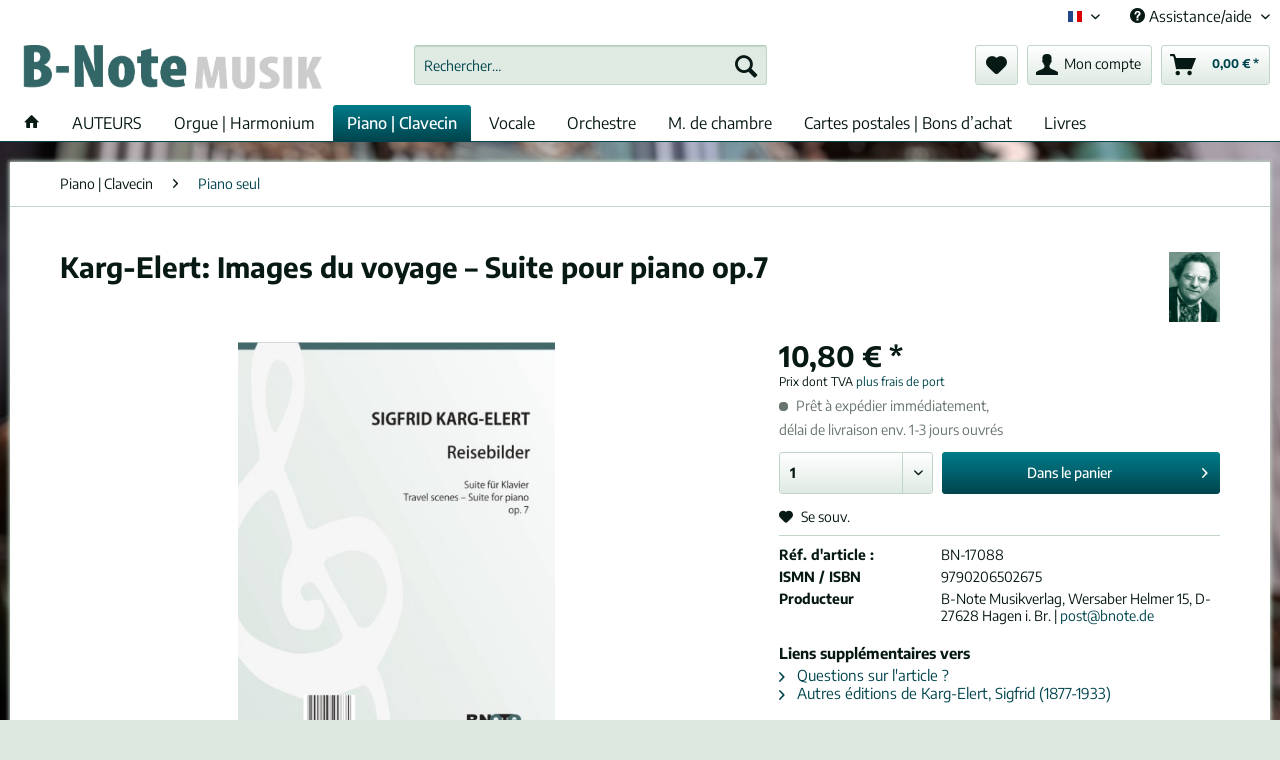

--- FILE ---
content_type: text/html; charset=UTF-8
request_url: https://shop.bnote.de/fr_FR/piano-clavecin/piano-seul/37868/karg-elert-images-du-voyage-suite-pour-piano-op.7
body_size: 14855
content:
<!DOCTYPE html> <html class="no-js" lang="fr-FR" itemscope="itemscope" itemtype="https://schema.org/WebPage"> <head> <meta charset="utf-8"> <meta name="author" content="" /> <meta name="robots" content="index, suivi" /> <meta name="revisit-after" content="15 jours" /> <meta name="keywords" content="Sigfrid Karg-Elert, Partitions, Musique imprimée, Musique, Images du voyage – Suite pour piano op.7, Piano, Romantisme" /> <meta name="description" content="♫ Partitons favorables par Karg-Elert: Images du voyage – Suite pour piano op.7 ★ Raretés et pièces bien connues toujours en réserve." /> <meta property="og:type" content="product" /> <meta property="og:site_name" content="B-Note Editions Musicales" /> <meta property="og:url" content="https://shop.bnote.de/fr_FR/piano-clavecin/piano-seul/37868/karg-elert-images-du-voyage-suite-pour-piano-op.7" /> <meta property="og:title" content="Karg-Elert: Images du voyage – Suite pour piano op.7" /> <meta property="og:description" content="" /> <meta property="og:image" content="https://shop.bnote.de/media/image/04/12/d7/c_170888MtPHK7bKXk99.jpg" /> <meta property="product:brand" content="Karg-Elert, Sigfrid (1877-1933)" /> <meta property="product:price" content="10,80" /> <meta property="product:product_link" content="https://shop.bnote.de/fr_FR/piano-clavecin/piano-seul/37868/karg-elert-images-du-voyage-suite-pour-piano-op.7" /> <meta name="twitter:card" content="product" /> <meta name="twitter:site" content="B-Note Editions Musicales" /> <meta name="twitter:title" content="Karg-Elert: Images du voyage – Suite pour piano op.7" /> <meta name="twitter:description" content="" /> <meta name="twitter:image" content="https://shop.bnote.de/media/image/04/12/d7/c_170888MtPHK7bKXk99.jpg" /> <meta itemprop="copyrightHolder" content="B-Note Editions Musicales" /> <meta itemprop="copyrightYear" content="2014" /> <meta itemprop="isFamilyFriendly" content="True" /> <meta itemprop="image" content="https://shop.bnote.de/media/image/56/fd/f4/neu-2016_WebshopE3LOGUCtYR7W2.jpg" /> <meta name="viewport" content="width=device-width, initial-scale=1.0"> <meta name="mobile-web-app-capable" content="yes"> <meta name="apple-mobile-web-app-title" content="B-Note Editions Musicales"> <meta name="apple-mobile-web-app-capable" content="yes"> <meta name="apple-mobile-web-app-status-bar-style" content="default"> <link rel="alternate" hreflang="de-DE" href="https://shop.bnote.de/de_DE/klavier-cembalo/klavier-solo/37868/karg-elert-reisebilder-suite-fuer-klavier-op.7" /> <link rel="alternate" hreflang="en-GB" href="https://shop.bnote.de/en_GB/piano-harpsichord/piano-solo/37868/karg-elert-travel-scenes-suite-for-piano-op.7" /> <link rel="alternate" hreflang="fr-FR" href="https://shop.bnote.de/fr_FR/piano-clavecin/piano-seul/37868/karg-elert-images-du-voyage-suite-pour-piano-op.7" /> <link rel="apple-touch-icon-precomposed" href="/themes/Frontend/Responsive/frontend/_public/src/img/apple-touch-icon-precomposed.png"> <link rel="shortcut icon" href="https://shop.bnote.de/media/unknown/cc/7e/98/favicon0E9ZtIQOGUj6C.ico"> <meta name="msapplication-navbutton-color" content="#00454D" /> <meta name="application-name" content="B-Note Editions Musicales" /> <meta name="msapplication-starturl" content="https://shop.bnote.de/fr_FR/" /> <meta name="msapplication-window" content="width=1024;height=768" /> <meta name="msapplication-TileImage" content="/themes/Frontend/Responsive/frontend/_public/src/img/win-tile-image.png"> <meta name="msapplication-TileColor" content="#00454D"> <meta name="theme-color" content="#00454D" /> <link rel="canonical" href="https://shop.bnote.de/fr_FR/piano-clavecin/piano-seul/37868/karg-elert-images-du-voyage-suite-pour-piano-op.7" /> <title itemprop="name"> Karg-Elert: Images du voyage – Suite pour piano op.7 | B-Note Editions Musicales</title> <link rel="stylesheet" href="https://use.fontawesome.com/releases/v5.2.0/css/all.css" integrity="sha384-hWVjflwFxL6sNzntih27bfxkr27PmbbK/iSvJ+a4+0owXq79v+lsFkW54bOGbiDQ" crossorigin="anonymous"> <link href="/web/cache/1768415366_cc1df6d9ab46aeeae452290c8b2d5670.css" media="all" rel="stylesheet" type="text/css" /> <style> .cc-custom-background { background-image: url(http://shop.bnote.de/media/image/4a/a0/ec/Aisx-unscharf.jpg); background-position: center center; background-size: cover; background-attachment: fixed; background-repeat: repeat; } </style> <script>var dv_accessibility_options = {"language":"fr","standardToolPosition":6,"openToolKey":"ctrlQ","filters":{"height":"","displayBlock":".cart--amount,.cart--display,.cart--quantity","lineHeight":".account--display,.filter-panel--title,.navigation--signin-btn,.cart--amount,.cookie-permission--decline-button,.cookie-permission--configure-button,.cart--display","wrapInput":".main-search--form"},"enabledModules":{"keyboardNav":"1","contrast":"1","highlightLinks":"1","biggerText":"1","textSpacing":"1","legibleFonts":"1","bigCursor":"1","readingGuide":"1","tooltips":"1","pauseAnimations":"1"},"enableResetButton":"1","enablePageStructureButton":"1","enablePositionButton":"1","moduleKeyboardNav":{"frameColor":"#ff0000"},"moduleContrast":{"useInverseColors":"1","useDarkContrast":"1","useLightContrast":"1","useDesaturate":"1"},"moduleHighlightLinks":{"color":"#ffff00","background":"#00d111","highlightColor":"#000000"},"moduleLegibleFonts":["dvaccess-legible-fonts","dvaccess-legible-fonts-1"],"moduleBigCursor":{"imageURL":"[data-uri]"},"moduleReadingGuide":{"color":"#ff0000","background":"#000000"},"snippets":{"copyright":"propuls\u00e9 par <a href=https://designverign.de/barrierefrei target=_blank rel=noopener title=designverign>designverign</a>","app.toggle.label":"Ouvrir l\u2019outil d\u2019accessibilit\u00e9","menu.title":"Outils d\u2019accessibilit\u00e9","menu.button.move":"D\u00e9placer l\u2019ic\u00f4ne","menu.button.page-structure":"Structure de la page","menu.button.reset":"R\u00e9initialiser","menu.header.headers":"En-t\u00eates","menu.header.landmarks":"Rep\u00e8res","menu.header.links":"Liens","menu.position.left-top":"gauche haut","menu.position.left-center":"gauche centre","menu.position.left-bottom":"gauche bas","menu.position.right-top":"droite haut","menu.position.right-center":"droite centre","menu.position.right-bottom":"droite bas","menu.position.center-top":"centre haut","menu.position.center-bottom":"centre bas","module.button.bigger-text":"Texte plus grand","module.button.bigger-text.0":"Texte plus grand","module.button.bigger-text.1":"Texte plus grand","module.button.bigger-text.2":"Texte plus grand","module.button.bigger-text.3":"Texte plus grand","module.button.cursor":"Curseur de souris","module.button.cursor.0":"Grand curseur","module.button.contrast":"Contraste +","module.button.contrast.0":"Couleurs invers\u00e9es","module.button.contrast.1":"Contraste fonc\u00e9","module.button.contrast.2":"Contraste clair","module.button.contrast.3":"Noir et blanc","module.button.highlight-links":"Surligner les liens","module.button.keyboard-nav":"Navigation par tabulation","module.button.legible-fonts":"Police de caract\u00e8res","module.button.legible-fonts.0":"Police lisible","module.button.legible-fonts.1":"Compatible dyslexie","module.button.pause-animations":"Pause des animations","module.button.pause-animations.0":"Lire les animations","module.button.reading-guide":"Guide de lecture","module.button.reading-guide.0":"Guide de lecture","module.button.reading-guide.1":"Guide de lecture","module.button.reading-guide.modal-title":"Indice","module.button.reading-guide.modal-text":"Appuyez bri\u00e8vement sur l'\u00e9cran pour aligner le guide de lecture.","module.button.reading-guide.modal-button-text":"Compris","module.button.text-spacing":"Espacement du texte","module.button.text-spacing.0":"Espacement faible","module.button.text-spacing.1":"Espacement mod\u00e9r\u00e9","module.button.text-spacing.2":"Espacement large","module.button.tooltips":"Description suppl\u00e9mentaire"},"reloadOnXHR":false};</script> <link href="/custom/plugins/VerignDvAccessibility/Resources/public/css/dvaccess.min.css" media="all" rel="stylesheet" type="text/css" /> <link href="/custom/plugins/VerignDvAccessibility/Resources/public/css/shopwareaccess.css" media="all" rel="stylesheet" type="text/css" /> </head> <body class=" is--ctl-detail is--act-index cc-custom-background " > <div class="page-wrap"> <noscript class="noscript-main"> <div class="alert is--warning"> <div class="alert--icon"> <i class="icon--element icon--warning"></i> </div> <div class="alert--content"> Pour profiter de toutes les fonctionnalités de B-Note&#x20;Editions&#x20;Musicales, nous vous conseillons d'activer Javascript dans votre navigateur. </div> </div> </noscript> <div class="pdwe-info-area--header fixed" data-pdwe-info-area-shoppath=""> <div class="pdwe-info-area"> <div class="alert is--warning is--rounded"> <div class="alert--icon"> <i class="icon--element icon--warning"></i> </div> <div class="alert--content"><div class="pdwe-info-area-close"> <i class="icon--element icon--cross"></i></div><b>Pas de livraison aux États-Unis pour le moment</b><br>Chers clients, DHL a suspendu l'expédition de marchandises vers les États-Unis en raison des nouvelles conditions douanières. Par conséquent, nous ne pouvons temporairement pas livrer aux États-Unis. Nous vous remercions de votre compréhension.&nbsp;<b><a href="https://shop.bnote.de/en_GB/custom/index/sCustom/100036">Plus d'informations ...</a></b><b></b></div> </div> </div></div> <header class="header-main"> <div class="top-bar"> <div class="container block-group"> <nav class="top-bar--navigation block" role="menubar">  <div class="top-bar--language navigation--entry"> <form method="post" class="language--form"> <div class="field--select"> <div class="language--flag fr_FR">&nbsp;&nbsp;&nbsp;Fran&ccedil;ais (fr) &nbsp;&nbsp;&nbsp;</div> <div class="select-field"> <select name="__shop" class="language--select" data-auto-submit="true"> <option value="1" > &nbsp;&nbsp;&nbsp;Deutsch (de) &nbsp;&nbsp;&nbsp; </option> <option value="2" > &nbsp;&nbsp;&nbsp;English (en) &nbsp;&nbsp;&nbsp; </option> <option value="3" selected="selected"> &nbsp;&nbsp;&nbsp;Fran&ccedil;ais (fr) &nbsp;&nbsp;&nbsp; </option> </select> </div> <input type="hidden" name="__redirect" value="1"> </div> </form> </div>  <div class="navigation--entry entry--service has--drop-down" role="menuitem" aria-haspopup="true" data-drop-down-menu="true"> <i class="icon--service"></i> Assistance/aide <ul class="service--list is--rounded" role="menu"> <li class="service--entry" role="menuitem"> <a class="service--link" href="https://shop.bnote.de/fr_FR/boutique-neuve-c-est-nouveau" title="Boutique neuve – C&#039;est nouveau" > Boutique neuve – C'est nouveau </a> </li> <li class="service--entry" role="menuitem"> <a class="service--link" href="https://shop.bnote.de/fr_FR/pour-les-revendeurs" title="Pour les revendeurs" > Pour les revendeurs </a> </li> <li class="service--entry" role="menuitem"> <a class="service--link" href="https://shop.bnote.de/fr_FR/paiement-et-livraison" title="Paiement et livraison" > Paiement et livraison </a> </li> <li class="service--entry" role="menuitem"> <a class="service--link" href="https://shop.bnote.de/fr_FR/faq" title="FAQ" > FAQ </a> </li> <li class="service--entry" role="menuitem"> <a class="service--link" href="https://shop.bnote.de/fr_FR/morceau-non-trouve-nous-recherchons-pour-vous" title="Morceau non trouvé?" > Morceau non trouvé? </a> </li> <li class="service--entry" role="menuitem"> <a class="service--link" href="https://shop.bnote.de/fr_FR/custom/index/sCustom/100005" title="Newsletter" > Newsletter </a> </li> <li class="service--entry" role="menuitem"> <a class="service--link" href="https://shop.bnote.de/fr_FR/auteurs/list" title="Auteurs A-Z" > Auteurs A-Z </a> </li> <li class="service--entry" role="menuitem"> <a class="service--link" href="https://shop.bnote.de/fr_FR/contacter-b-note-editions-musicales" title="Contact" > Contact </a> </li> <li class="service--entry" role="menuitem"> <a class="service--link" href="https://shop.bnote.de/fr_FR/droit-de-retour" title="Droit de retour" > Droit de retour </a> </li> <li class="service--entry" role="menuitem"> <a class="service--link" href="https://shop.bnote.de/fr_FR/protection-des-donnees" title="Protection des données" > Protection des données </a> </li> <li class="service--entry" role="menuitem"> <a class="service--link" href="https://shop.bnote.de/fr_FR/mentions-legales" title="Mentions légales" > Mentions légales </a> </li> <li class="service--entry" role="menuitem"> <a class="service--link" href="https://shop.bnote.de/fr_FR/cgv-editions-numeriques" title="CGV (Éditions numériques)" > CGV (Éditions numériques) </a> </li> <li class="service--entry" role="menuitem"> <a class="service--link" href="https://shop.bnote.de/fr_FR/cgv" title="CGV" > CGV </a> </li> </ul> </div> </nav> </div> </div> <div class="container header--navigation"> <div class="logo-main block-group" role="banner"> <div class="logo--shop block"> <a class="logo--link" href="https://shop.bnote.de/fr_FR/" title="B-Note Editions Musicales - Retour à l&#039;accueil"> <picture> <source srcset="https://shop.bnote.de/media/image/56/fd/f4/neu-2016_WebshopE3LOGUCtYR7W2.jpg" media="(min-width: 78.75em)"> <source srcset="https://shop.bnote.de/media/image/56/fd/f4/neu-2016_WebshopE3LOGUCtYR7W2.jpg" media="(min-width: 64em)"> <source srcset="https://shop.bnote.de/media/image/56/fd/f4/neu-2016_WebshopE3LOGUCtYR7W2.jpg" media="(min-width: 48em)"> <img srcset="https://shop.bnote.de/media/image/56/fd/f4/neu-2016_WebshopE3LOGUCtYR7W2.jpg" alt="B-Note Editions Musicales - Retour à l&#039;accueil" /> </picture> </a> </div> </div> <nav class="shop--navigation block-group"> <ul class="navigation--list block-group" role="menubar"> <li class="navigation--entry entry--menu-left" role="menuitem"> <a class="entry--link entry--trigger btn is--icon-left" href="#offcanvas--left" data-offcanvas="true" data-offCanvasSelector=".sidebar-main" aria-label="Menu"> <i class="icon--menu"></i> Menu </a> </li> <li class="navigation--entry entry--search" role="menuitem" data-search="true" aria-haspopup="true" data-minLength="3"> <a class="btn entry--link entry--trigger" href="#show-hide--search" title="Afficher/masquer la recherche" aria-label="Afficher/masquer la recherche"> <i class="icon--search"></i> <span class="search--display">Recherche</span> </a> <form action="/fr_FR/search" method="get" class="main-search--form"> <input type="search" name="sSearch" aria-label="Rechercher…" class="main-search--field" autocomplete="off" autocapitalize="off" placeholder="Rechercher…" maxlength="30" /> <button type="submit" class="main-search--button" aria-label="Recherche"> <i class="icon--search"></i> <span class="main-search--text">Recherche</span> </button> <div class="form--ajax-loader">&nbsp;</div> </form> <div class="main-search--results"></div> </li>  <style> @keyframes GenBeatHeart { 0% { transform: scale(1); color: ; } 25% { transform: scale(1.1); color: ; } 40% { transform: scale(1); color: ; } 60% { transform: scale(1.1); color: ; } 100% { transform: scale(1); color: ; } } </style> <li class="navigation--entry entry--notepad" role="menuitem"> <a href="https://shop.bnote.de/fr_FR/note" title="Mémo" class="btn"> <i class="icon--heart "></i> </a> </li> <li class="navigation--entry entry--account with-slt" role="menuitem" data-offcanvas="true" data-offCanvasSelector=".account--dropdown-navigation"> <a href="https://shop.bnote.de/fr_FR/account" title="Mon compte" aria-label="Mon compte" class="btn is--icon-left entry--link account--link"> <i class="icon--account"></i> <span class="account--display"> Mon compte </span> </a> <div class="account--dropdown-navigation"> <div class="navigation--smartphone"> <div class="entry--close-off-canvas"> <a href="#close-account-menu" class="account--close-off-canvas" title="Fermer menu" aria-label="Fermer menu"> Fermer menu <i class="icon--arrow-right"></i> </a> </div> </div> <div class="account--menu is--rounded is--personalized"> <span class="navigation--headline"> Mon compte </span> <div class="account--menu-container"> <ul class="sidebar--navigation navigation--list is--level0 show--active-items"> <li class="navigation--entry"> <span class="navigation--signin"> <a href="https://shop.bnote.de/fr_FR/account#hide-registration" class="blocked--link btn is--primary navigation--signin-btn" data-collapseTarget="#registration" data-action="close"> se conn. </a> <span class="navigation--register"> ou <a href="https://shop.bnote.de/fr_FR/account#show-registration" class="blocked--link" data-collapseTarget="#registration" data-action="open"> s’enregistrer </a> </span> </span> </li> <li class="navigation--entry"> <a href="https://shop.bnote.de/fr_FR/account" title="Mon compte" class="navigation--link"> Mon compte </a> </li> <li class="navigation--entry"> <a href="https://shop.bnote.de/fr_FR/account/profile" title="Profil" class="navigation--link" rel="nofollow"> Profil </a> </li> <li class="navigation--entry"> <a href="https://shop.bnote.de/fr_FR/address/index/sidebar/" title="Adresses" class="navigation--link" rel="nofollow"> Adresses </a> </li> <li class="navigation--entry"> <a href="https://shop.bnote.de/fr_FR/account/payment" title="Changer mode paiement" class="navigation--link" rel="nofollow"> Changer mode paiement </a> </li> <li class="navigation--entry"> <a href="https://shop.bnote.de/fr_FR/account/orders" title="Mes comm." class="navigation--link" rel="nofollow"> Mes comm. </a> </li> <li class="navigation--entry"> <a href="https://shop.bnote.de/fr_FR/account/downloads" title="Mes téléch. instant." class="navigation--link" rel="nofollow"> Mes téléch. instant. </a> </li> <li class="navigation--entry"> <a href="https://shop.bnote.de/fr_FR/note" title="Liste vœux" class="navigation--link" rel="nofollow"> Liste vœux </a> </li> </ul> </div> </div> </div> </li> <li class="navigation--entry entry--cart" role="menuitem"> <a class="btn is--icon-left cart--link" href="https://shop.bnote.de/fr_FR/checkout/cart" title="Panier" aria-label="Panier"> <span class="cart--display"> Panier </span> <span class="badge is--primary is--minimal cart--quantity is--hidden">0</span> <i class="icon--basket"></i> <span class="cart--amount"> 0,00&nbsp;&euro; * </span> </a> <div class="ajax-loader">&nbsp;</div> </li>  </ul> </nav> <div class="container--ajax-cart" data-collapse-cart="true" data-displayMode="offcanvas"></div> <div class="container--ajax-note has--cssanimations"> <i class="icon--loading-indicator"></i> </div> </div> </header> <nav class="navigation-main"> <div class="container" data-menu-scroller="true" data-listSelector=".navigation--list.container" data-viewPortSelector=".navigation--list-wrapper"> <div class="navigation--list-wrapper"> <ul class="navigation--list container" role="menubar" itemscope="itemscope" itemtype="http://schema.org/SiteNavigationElement"> <li class="navigation--entry is--home" role="menuitem"> <a class="navigation--link is--first" href="https://shop.bnote.de/fr_FR/" title="Accueil" itemprop="url"> <i class="icon--house"></i> </a> </li> <li class="navigation--entry navigation--entry-234"role="menuitem"><a class="navigation--link"href="https://shop.bnote.de/fr_FR/auteurs/list" title="AUTEURS"itemprop="url" target="_parent"> <span itemprop="name">AUTEURS</span></a> </li> <li class="navigation--entry navigation--entry-131"role="menuitem"><a class="navigation--link"href="https://shop.bnote.de/fr_FR/orgue-harmonium/" title="Orgue | Harmonium"itemprop="url"> <span itemprop="name">Orgue | Harmonium</span></a><ul class="navigation--sub navigation--sub-131"><li class="navigation--sub-entry"role="menuitem"><a class="navigation--sub-link"href="https://shop.bnote.de/fr_FR/orgue-harmonium/orgue-seul/"title="Orgue seul"itemprop="url"> <span itemprop="name">Orgue seul</span></a></li><li class="navigation--sub-entry"role="menuitem"><a class="navigation--sub-link"href="https://shop.bnote.de/fr_FR/orgue-harmonium/recueils/"title="Recueils"itemprop="url"> <span itemprop="name">Recueils</span></a></li><li class="navigation--sub-entry"role="menuitem"><a class="navigation--sub-link"href="https://shop.bnote.de/fr_FR/orgue-harmonium/quatre-mains-deux-orgues/"title="Quatre mains / Deux orgues"itemprop="url"> <span itemprop="name">Quatre mains / Deux orgues</span></a></li><li class="navigation--sub-entry"role="menuitem"><a class="navigation--sub-link"href="https://shop.bnote.de/fr_FR/orgue-harmonium/avec-autres-instruments/"title="avec autres instruments"itemprop="url"> <span itemprop="name">avec autres instruments</span></a></li><li class="navigation--sub-entry"role="menuitem"><a class="navigation--sub-link"href="https://shop.bnote.de/fr_FR/orgue-harmonium/harmonium/"title="Harmonium"itemprop="url"> <span itemprop="name">Harmonium</span></a></li></ul> </li> <li class="navigation--entry navigation--entry-148 is--active"role="menuitem"><a class="navigation--link"href="https://shop.bnote.de/fr_FR/piano-clavecin/" title="Piano | Clavecin"itemprop="url"> <span itemprop="name">Piano | Clavecin</span></a><ul class="navigation--sub navigation--sub-148"><li class="navigation--sub-entry is--active"role="menuitem"><a class="navigation--sub-link"href="https://shop.bnote.de/fr_FR/piano-clavecin/piano-seul/"title="Piano seul"itemprop="url"> <span itemprop="name">Piano seul</span></a></li><li class="navigation--sub-entry"role="menuitem"><a class="navigation--sub-link"href="https://shop.bnote.de/fr_FR/piano-clavecin/deux-pianos/"title="Deux pianos"itemprop="url"> <span itemprop="name">Deux pianos</span></a></li><li class="navigation--sub-entry"role="menuitem"><a class="navigation--sub-link"href="https://shop.bnote.de/fr_FR/piano-clavecin/a-quatre-mains/"title="à quatre mains"itemprop="url"> <span itemprop="name">à quatre mains</span></a></li><li class="navigation--sub-entry"role="menuitem"><a class="navigation--sub-link"href="https://shop.bnote.de/fr_FR/piano-clavecin/clavecin/"title="Clavecin"itemprop="url"> <span itemprop="name">Clavecin</span></a></li></ul> </li> <li class="navigation--entry navigation--entry-145"role="menuitem"><a class="navigation--link"href="https://shop.bnote.de/fr_FR/vocale/" title="Vocale"itemprop="url"> <span itemprop="name">Vocale</span></a><ul class="navigation--sub navigation--sub-145"><li class="navigation--sub-entry"role="menuitem"><a class="navigation--sub-link"href="https://shop.bnote.de/fr_FR/vocale/solo-sansavec-instrument/"title="Solo sans/avec instrument"itemprop="url"> <span itemprop="name">Solo sans/avec instrument</span></a></li><li class="navigation--sub-entry"role="menuitem"><a class="navigation--sub-link"href="https://shop.bnote.de/fr_FR/vocale/choeur-1-3-voix/"title="Chœur 1-3 voix"itemprop="url"> <span itemprop="name">Chœur 1-3 voix</span></a></li><li class="navigation--sub-entry"role="menuitem"><a class="navigation--sub-link"href="https://shop.bnote.de/fr_FR/vocale/choeur-4-voix/"title="Chœur 4+ voix"itemprop="url"> <span itemprop="name">Chœur 4+ voix</span></a></li><li class="navigation--sub-entry"role="menuitem"><a class="navigation--sub-link"href="https://shop.bnote.de/fr_FR/vocale/choeur-feminin/"title="Chœur féminin"itemprop="url"> <span itemprop="name">Chœur féminin</span></a></li><li class="navigation--sub-entry"role="menuitem"><a class="navigation--sub-link"href="https://shop.bnote.de/fr_FR/vocale/choeur-d-hommes/"title="Chœur d'hommes"itemprop="url"> <span itemprop="name">Chœur d'hommes</span></a></li><li class="navigation--sub-entry"role="menuitem"><a class="navigation--sub-link"href="https://shop.bnote.de/fr_FR/vocale/chant-choeur-avec-orchestre/"title="Chant / Chœur avec orchestre"itemprop="url"> <span itemprop="name">Chant / Chœur avec orchestre</span></a></li><li class="navigation--sub-entry"role="menuitem"><a class="navigation--sub-link"href="https://shop.bnote.de/fr_FR/vocale/opera/"title="Opéra"itemprop="url"> <span itemprop="name">Opéra</span></a></li><li class="navigation--sub-entry"role="menuitem"><a class="navigation--sub-link"href="https://shop.bnote.de/fr_FR/vocale/oratorio/"title="Oratorio"itemprop="url"> <span itemprop="name">Oratorio</span></a></li></ul> </li> <li class="navigation--entry navigation--entry-147"role="menuitem"><a class="navigation--link"href="https://shop.bnote.de/fr_FR/orchestre/" title="Orchestre"itemprop="url"> <span itemprop="name">Orchestre</span></a><ul class="navigation--sub navigation--sub-147"><li class="navigation--sub-entry"role="menuitem"><a class="navigation--sub-link"href="https://shop.bnote.de/fr_FR/orchestre/orchestre-a-cordes/"title="Orchestre à cordes"itemprop="url"> <span itemprop="name">Orchestre à cordes</span></a></li><li class="navigation--sub-entry"role="menuitem"><a class="navigation--sub-link"href="https://shop.bnote.de/fr_FR/orchestre/orchestre-symphonique/"title="Orchestre symphonique"itemprop="url"> <span itemprop="name">Orchestre symphonique</span></a></li><li class="navigation--sub-entry"role="menuitem"><a class="navigation--sub-link"href="https://shop.bnote.de/fr_FR/orchestre/partitions-de-poche/"title="Partitions de poche"itemprop="url"> <span itemprop="name">Partitions de poche</span></a></li></ul> </li> <li class="navigation--entry navigation--entry-149"role="menuitem"><a class="navigation--link"href="https://shop.bnote.de/fr_FR/m.-de-chambre/" title="M. de chambre"itemprop="url"> <span itemprop="name">M. de chambre</span></a><ul class="navigation--sub navigation--sub-149"><li class="navigation--sub-entry"role="menuitem"><a class="navigation--sub-link"href="https://shop.bnote.de/fr_FR/m.-de-chambre/mixte/"title="mixte"itemprop="url"> <span itemprop="name">mixte</span></a></li><li class="navigation--sub-entry"role="menuitem"><a class="navigation--sub-link"href="https://shop.bnote.de/fr_FR/m.-de-chambre/avec-piano/"title="avec piano"itemprop="url"> <span itemprop="name">avec piano</span></a></li><li class="navigation--sub-entry"role="menuitem"><a class="navigation--sub-link"href="https://shop.bnote.de/fr_FR/m.-de-chambre/cordes/"title="Cordes"itemprop="url"> <span itemprop="name">Cordes</span></a></li><li class="navigation--sub-entry"role="menuitem"><a class="navigation--sub-link"href="https://shop.bnote.de/fr_FR/m.-de-chambre/bois/"title="Bois"itemprop="url"> <span itemprop="name">Bois</span></a></li><li class="navigation--sub-entry"role="menuitem"><a class="navigation--sub-link"href="https://shop.bnote.de/fr_FR/m.-de-chambre/cuivres/"title="Cuivres "itemprop="url"> <span itemprop="name">Cuivres </span></a></li><li class="navigation--sub-entry"role="menuitem"><a class="navigation--sub-link"href="https://shop.bnote.de/fr_FR/m.-de-chambre/harpe/"title="Harpe"itemprop="url"> <span itemprop="name">Harpe</span></a></li></ul> </li> <li class="navigation--entry navigation--entry-150"role="menuitem"><a class="navigation--link"href="https://shop.bnote.de/fr_FR/cartes-postales-bons-d-achat/" title="Cartes postales | Bons d’achat"itemprop="url"> <span itemprop="name">Cartes postales | Bons d’achat</span></a><ul class="navigation--sub navigation--sub-150"><li class="navigation--sub-entry"role="menuitem"><a class="navigation--sub-link"href="https://shop.bnote.de/fr_FR/cartes-postales-bons-d-achat/cartes-postales/"title="Cartes postales"itemprop="url"> <span itemprop="name">Cartes postales</span></a></li><li class="navigation--sub-entry"role="menuitem"><a class="navigation--sub-link"href="https://shop.bnote.de/fr_FR/cartes-postales-bons-d-achat/bons-d-achat/"title="Bons d’achat"itemprop="url"> <span itemprop="name">Bons d’achat</span></a></li><li class="navigation--sub-entry"role="menuitem"><a class="navigation--sub-link"href="https://shop.bnote.de/fr_FR/cartes-postales-bons-d-achat/petites-choses/"title="Petites choses"itemprop="url"> <span itemprop="name">Petites choses</span></a></li></ul> </li> <li class="navigation--entry navigation--entry-226"role="menuitem"><a class="navigation--link"href="https://shop.bnote.de/fr_FR/livres/" title="Livres"itemprop="url"> <span itemprop="name">Livres</span></a> </li> </ul> </div> </div> </nav> <section class="content-main container block-group"> <nav class="content--breadcrumb block"> <ul class="breadcrumb--list" role="menu" itemscope itemtype="https://schema.org/BreadcrumbList"> <li role="menuitem" class="breadcrumb--entry" itemprop="itemListElement" itemscope itemtype="https://schema.org/ListItem"> <a class="breadcrumb--link" href="https://shop.bnote.de/fr_FR/piano-clavecin/" title="Piano | Clavecin" itemprop="item"> <link itemprop="url" href="https://shop.bnote.de/fr_FR/piano-clavecin/" /> <span class="breadcrumb--title" itemprop="name">Piano | Clavecin</span> </a> <meta itemprop="position" content="0" /> </li> <li role="none" class="breadcrumb--separator"> <i class="icon--arrow-right"></i> </li> <li role="menuitem" class="breadcrumb--entry is--active" itemprop="itemListElement" itemscope itemtype="https://schema.org/ListItem"> <a class="breadcrumb--link" href="https://shop.bnote.de/fr_FR/piano-clavecin/piano-seul/" title="Piano seul" itemprop="item"> <link itemprop="url" href="https://shop.bnote.de/fr_FR/piano-clavecin/piano-seul/" /> <span class="breadcrumb--title" itemprop="name">Piano seul</span> </a> <meta itemprop="position" content="1" /> </li> </ul> </nav> <div class="content-main--inner"> <div id='cookie-consent' class='off-canvas is--left block-transition' data-cookie-consent-manager='true'> <div class='cookie-consent--header cookie-consent--close'> Cookie-Einstellungen <i class="icon--arrow-right"></i> </div> <div class='cookie-consent--description'> Diese Website benutzt Cookies, die für den technischen Betrieb der Website erforderlich sind und stets gesetzt werden. Andere Cookies, die den Komfort bei Benutzung dieser Website erhöhen, der Direktwerbung dienen oder die Interaktion mit anderen Websites und sozialen Netzwerken vereinfachen sollen, werden nur mit Ihrer Zustimmung gesetzt. </div> <div class='cookie-consent--configuration'> <div class='cookie-consent--configuration-header'> <div class='cookie-consent--configuration-header-text'>Konfiguration</div> </div> <div class='cookie-consent--configuration-main'> <div class='cookie-consent--group'> <input type="hidden" class="cookie-consent--group-name" value="technical" /> <label class="cookie-consent--group-state cookie-consent--state-input cookie-consent--required"> <input type="checkbox" name="technical-state" class="cookie-consent--group-state-input" disabled="disabled" checked="checked"/> <span class="cookie-consent--state-input-element"></span> </label> <div class='cookie-consent--group-title' data-collapse-panel='true' data-contentSiblingSelector=".cookie-consent--group-container"> <div class="cookie-consent--group-title-label cookie-consent--state-label"> Technisch erforderlich </div> <span class="cookie-consent--group-arrow is-icon--right"> <i class="icon--arrow-right"></i> </span> </div> <div class='cookie-consent--group-container'> <div class='cookie-consent--group-description'> Diese Cookies sind für die Grundfunktionen des Shops notwendig. </div> <div class='cookie-consent--cookies-container'> <div class='cookie-consent--cookie'> <input type="hidden" class="cookie-consent--cookie-name" value="cookieDeclined" /> <label class="cookie-consent--cookie-state cookie-consent--state-input cookie-consent--required"> <input type="checkbox" name="cookieDeclined-state" class="cookie-consent--cookie-state-input" disabled="disabled" checked="checked" /> <span class="cookie-consent--state-input-element"></span> </label> <div class='cookie--label cookie-consent--state-label'> Alle Cookies ablehnen </div> </div> <div class='cookie-consent--cookie'> <input type="hidden" class="cookie-consent--cookie-name" value="allowCookie" /> <label class="cookie-consent--cookie-state cookie-consent--state-input cookie-consent--required"> <input type="checkbox" name="allowCookie-state" class="cookie-consent--cookie-state-input" disabled="disabled" checked="checked" /> <span class="cookie-consent--state-input-element"></span> </label> <div class='cookie--label cookie-consent--state-label'> Alle Cookies annehmen </div> </div> <div class='cookie-consent--cookie'> <input type="hidden" class="cookie-consent--cookie-name" value="shop" /> <label class="cookie-consent--cookie-state cookie-consent--state-input cookie-consent--required"> <input type="checkbox" name="shop-state" class="cookie-consent--cookie-state-input" disabled="disabled" checked="checked" /> <span class="cookie-consent--state-input-element"></span> </label> <div class='cookie--label cookie-consent--state-label'> Ausgewählter Shop </div> </div> <div class='cookie-consent--cookie'> <input type="hidden" class="cookie-consent--cookie-name" value="csrf_token" /> <label class="cookie-consent--cookie-state cookie-consent--state-input cookie-consent--required"> <input type="checkbox" name="csrf_token-state" class="cookie-consent--cookie-state-input" disabled="disabled" checked="checked" /> <span class="cookie-consent--state-input-element"></span> </label> <div class='cookie--label cookie-consent--state-label'> CSRF-Token </div> </div> <div class='cookie-consent--cookie'> <input type="hidden" class="cookie-consent--cookie-name" value="cookiePreferences" /> <label class="cookie-consent--cookie-state cookie-consent--state-input cookie-consent--required"> <input type="checkbox" name="cookiePreferences-state" class="cookie-consent--cookie-state-input" disabled="disabled" checked="checked" /> <span class="cookie-consent--state-input-element"></span> </label> <div class='cookie--label cookie-consent--state-label'> Cookie-Einstellungen </div> </div> <div class='cookie-consent--cookie'> <input type="hidden" class="cookie-consent--cookie-name" value="x-cache-context-hash" /> <label class="cookie-consent--cookie-state cookie-consent--state-input cookie-consent--required"> <input type="checkbox" name="x-cache-context-hash-state" class="cookie-consent--cookie-state-input" disabled="disabled" checked="checked" /> <span class="cookie-consent--state-input-element"></span> </label> <div class='cookie--label cookie-consent--state-label'> Individuelle Preise </div> </div> <div class='cookie-consent--cookie'> <input type="hidden" class="cookie-consent--cookie-name" value="slt" /> <label class="cookie-consent--cookie-state cookie-consent--state-input cookie-consent--required"> <input type="checkbox" name="slt-state" class="cookie-consent--cookie-state-input" disabled="disabled" checked="checked" /> <span class="cookie-consent--state-input-element"></span> </label> <div class='cookie--label cookie-consent--state-label'> Kunden-Wiedererkennung </div> </div> <div class='cookie-consent--cookie'> <input type="hidden" class="cookie-consent--cookie-name" value="nocache" /> <label class="cookie-consent--cookie-state cookie-consent--state-input cookie-consent--required"> <input type="checkbox" name="nocache-state" class="cookie-consent--cookie-state-input" disabled="disabled" checked="checked" /> <span class="cookie-consent--state-input-element"></span> </label> <div class='cookie--label cookie-consent--state-label'> Kundenspezifisches Caching </div> </div> <div class='cookie-consent--cookie'> <input type="hidden" class="cookie-consent--cookie-name" value="session" /> <label class="cookie-consent--cookie-state cookie-consent--state-input cookie-consent--required"> <input type="checkbox" name="session-state" class="cookie-consent--cookie-state-input" disabled="disabled" checked="checked" /> <span class="cookie-consent--state-input-element"></span> </label> <div class='cookie--label cookie-consent--state-label'> Session </div> </div> <div class='cookie-consent--cookie'> <input type="hidden" class="cookie-consent--cookie-name" value="dvaccess_settings" /> <label class="cookie-consent--cookie-state cookie-consent--state-input cookie-consent--required"> <input type="checkbox" name="dvaccess_settings-state" class="cookie-consent--cookie-state-input" disabled="disabled" checked="checked" /> <span class="cookie-consent--state-input-element"></span> </label> <div class='cookie--label cookie-consent--state-label'> Speichert Barrierefrei Einstellungen </div> </div> <div class='cookie-consent--cookie'> <input type="hidden" class="cookie-consent--cookie-name" value="currency" /> <label class="cookie-consent--cookie-state cookie-consent--state-input cookie-consent--required"> <input type="checkbox" name="currency-state" class="cookie-consent--cookie-state-input" disabled="disabled" checked="checked" /> <span class="cookie-consent--state-input-element"></span> </label> <div class='cookie--label cookie-consent--state-label'> Währungswechsel </div> </div> </div> </div> </div> <div class='cookie-consent--group'> <input type="hidden" class="cookie-consent--group-name" value="comfort" /> <label class="cookie-consent--group-state cookie-consent--state-input"> <input type="checkbox" name="comfort-state" class="cookie-consent--group-state-input"/> <span class="cookie-consent--state-input-element"></span> </label> <div class='cookie-consent--group-title' data-collapse-panel='true' data-contentSiblingSelector=".cookie-consent--group-container"> <div class="cookie-consent--group-title-label cookie-consent--state-label"> Komfortfunktionen </div> <span class="cookie-consent--group-arrow is-icon--right"> <i class="icon--arrow-right"></i> </span> </div> <div class='cookie-consent--group-container'> <div class='cookie-consent--group-description'> Diese Cookies werden genutzt um das Einkaufserlebnis noch ansprechender zu gestalten, beispielsweise für die Wiedererkennung des Besuchers. </div> <div class='cookie-consent--cookies-container'> <div class='cookie-consent--cookie'> <input type="hidden" class="cookie-consent--cookie-name" value="sUniqueID" /> <label class="cookie-consent--cookie-state cookie-consent--state-input"> <input type="checkbox" name="sUniqueID-state" class="cookie-consent--cookie-state-input" /> <span class="cookie-consent--state-input-element"></span> </label> <div class='cookie--label cookie-consent--state-label'> Merkzettel </div> </div> </div> </div> </div> <div class='cookie-consent--group'> <input type="hidden" class="cookie-consent--group-name" value="statistics" /> <label class="cookie-consent--group-state cookie-consent--state-input"> <input type="checkbox" name="statistics-state" class="cookie-consent--group-state-input"/> <span class="cookie-consent--state-input-element"></span> </label> <div class='cookie-consent--group-title' data-collapse-panel='true' data-contentSiblingSelector=".cookie-consent--group-container"> <div class="cookie-consent--group-title-label cookie-consent--state-label"> Statistik & Tracking </div> <span class="cookie-consent--group-arrow is-icon--right"> <i class="icon--arrow-right"></i> </span> </div> <div class='cookie-consent--group-container'> <div class='cookie-consent--cookies-container'> <div class='cookie-consent--cookie'> <input type="hidden" class="cookie-consent--cookie-name" value="x-ua-device" /> <label class="cookie-consent--cookie-state cookie-consent--state-input"> <input type="checkbox" name="x-ua-device-state" class="cookie-consent--cookie-state-input" /> <span class="cookie-consent--state-input-element"></span> </label> <div class='cookie--label cookie-consent--state-label'> Endgeräteerkennung </div> </div> <div class='cookie-consent--cookie'> <input type="hidden" class="cookie-consent--cookie-name" value="partner" /> <label class="cookie-consent--cookie-state cookie-consent--state-input"> <input type="checkbox" name="partner-state" class="cookie-consent--cookie-state-input" /> <span class="cookie-consent--state-input-element"></span> </label> <div class='cookie--label cookie-consent--state-label'> Partnerprogramm </div> </div> </div> </div> </div> </div> </div> <div class="cookie-consent--save"> <input class="cookie-consent--save-button btn is--primary" type="button" value="Einstellungen speichern" /> </div> </div> <aside class="sidebar-main off-canvas"> <div class="navigation--smartphone"> <ul class="navigation--list "> <li class="navigation--entry entry--close-off-canvas"> <a href="#close-categories-menu" title="Fermer menu" class="navigation--link"> Fermer menu <i class="icon--arrow-right"></i> </a> </li> </ul> <div class="mobile--switches">  <div class="top-bar--language navigation--entry"> <form method="post" class="language--form"> <div class="field--select"> <div class="language--flag fr_FR">&nbsp;&nbsp;&nbsp;Fran&ccedil;ais (fr) &nbsp;&nbsp;&nbsp;</div> <div class="select-field"> <select name="__shop" class="language--select" data-auto-submit="true"> <option value="1" > &nbsp;&nbsp;&nbsp;Deutsch (de) &nbsp;&nbsp;&nbsp; </option> <option value="2" > &nbsp;&nbsp;&nbsp;English (en) &nbsp;&nbsp;&nbsp; </option> <option value="3" selected="selected"> &nbsp;&nbsp;&nbsp;Fran&ccedil;ais (fr) &nbsp;&nbsp;&nbsp; </option> </select> </div> <input type="hidden" name="__redirect" value="1"> </div> </form> </div>  </div> </div> <div class="sidebar--categories-wrapper" data-subcategory-nav="true" data-mainCategoryId="130" data-categoryId="197" data-fetchUrl="/fr_FR/widgets/listing/getCategory/categoryId/197"> <div class="categories--headline navigation--headline"> Catégories </div> <div class="sidebar--categories-navigation"> <ul class="sidebar--navigation categories--navigation navigation--list is--drop-down is--level0 is--rounded" role="menu"> <li class="navigation--entry" role="menuitem"> <a class="navigation--link" href="https://shop.bnote.de/fr_FR/auteurs/list" data-categoryId="234" data-fetchUrl="/fr_FR/widgets/listing/getCategory/categoryId/234" title="AUTEURS" target="_parent"> AUTEURS </a> </li> <li class="navigation--entry has--sub-children" role="menuitem"> <a class="navigation--link link--go-forward" href="https://shop.bnote.de/fr_FR/orgue-harmonium/" data-categoryId="131" data-fetchUrl="/fr_FR/widgets/listing/getCategory/categoryId/131" title="Orgue | Harmonium" > Orgue | Harmonium <span class="is--icon-right"> <i class="icon--arrow-right"></i> </span> </a> </li> <li class="navigation--entry is--active has--sub-categories has--sub-children" role="menuitem"> <a class="navigation--link is--active has--sub-categories link--go-forward" href="https://shop.bnote.de/fr_FR/piano-clavecin/" data-categoryId="148" data-fetchUrl="/fr_FR/widgets/listing/getCategory/categoryId/148" title="Piano | Clavecin" > Piano | Clavecin <span class="is--icon-right"> <i class="icon--arrow-right"></i> </span> </a> <ul class="sidebar--navigation categories--navigation navigation--list is--level1 is--rounded" role="menu"> <li class="navigation--entry is--active" role="menuitem"> <a class="navigation--link is--active" href="https://shop.bnote.de/fr_FR/piano-clavecin/piano-seul/" data-categoryId="197" data-fetchUrl="/fr_FR/widgets/listing/getCategory/categoryId/197" title="Piano seul" > Piano seul </a> </li> <li class="navigation--entry" role="menuitem"> <a class="navigation--link" href="https://shop.bnote.de/fr_FR/piano-clavecin/deux-pianos/" data-categoryId="198" data-fetchUrl="/fr_FR/widgets/listing/getCategory/categoryId/198" title="Deux pianos" > Deux pianos </a> </li> <li class="navigation--entry" role="menuitem"> <a class="navigation--link" href="https://shop.bnote.de/fr_FR/piano-clavecin/a-quatre-mains/" data-categoryId="199" data-fetchUrl="/fr_FR/widgets/listing/getCategory/categoryId/199" title="à quatre mains" > à quatre mains </a> </li> <li class="navigation--entry" role="menuitem"> <a class="navigation--link" href="https://shop.bnote.de/fr_FR/piano-clavecin/clavecin/" data-categoryId="225" data-fetchUrl="/fr_FR/widgets/listing/getCategory/categoryId/225" title="Clavecin" > Clavecin </a> </li> </ul> </li> <li class="navigation--entry has--sub-children" role="menuitem"> <a class="navigation--link link--go-forward" href="https://shop.bnote.de/fr_FR/vocale/" data-categoryId="145" data-fetchUrl="/fr_FR/widgets/listing/getCategory/categoryId/145" title="Vocale" > Vocale <span class="is--icon-right"> <i class="icon--arrow-right"></i> </span> </a> </li> <li class="navigation--entry has--sub-children" role="menuitem"> <a class="navigation--link link--go-forward" href="https://shop.bnote.de/fr_FR/orchestre/" data-categoryId="147" data-fetchUrl="/fr_FR/widgets/listing/getCategory/categoryId/147" title="Orchestre" > Orchestre <span class="is--icon-right"> <i class="icon--arrow-right"></i> </span> </a> </li> <li class="navigation--entry has--sub-children" role="menuitem"> <a class="navigation--link link--go-forward" href="https://shop.bnote.de/fr_FR/m.-de-chambre/" data-categoryId="149" data-fetchUrl="/fr_FR/widgets/listing/getCategory/categoryId/149" title="M. de chambre" > M. de chambre <span class="is--icon-right"> <i class="icon--arrow-right"></i> </span> </a> </li> <li class="navigation--entry has--sub-children" role="menuitem"> <a class="navigation--link link--go-forward" href="https://shop.bnote.de/fr_FR/cartes-postales-bons-d-achat/" data-categoryId="150" data-fetchUrl="/fr_FR/widgets/listing/getCategory/categoryId/150" title="Cartes postales | Bons d’achat" > Cartes postales | Bons d’achat <span class="is--icon-right"> <i class="icon--arrow-right"></i> </span> </a> </li> <li class="navigation--entry" role="menuitem"> <a class="navigation--link" href="https://shop.bnote.de/fr_FR/livres/" data-categoryId="226" data-fetchUrl="/fr_FR/widgets/listing/getCategory/categoryId/226" title="Livres" > Livres </a> </li> </ul> </div> <div class="shop-sites--container is--rounded"> <div class="shop-sites--headline navigation--headline"> Information </div> <ul class="shop-sites--navigation sidebar--navigation navigation--list is--drop-down is--level0" role="menu"> <li class="navigation--entry" role="menuitem"> <a class="navigation--link" href="https://shop.bnote.de/fr_FR/boutique-neuve-c-est-nouveau" title="Boutique neuve – C&#039;est nouveau" data-categoryId="100022" data-fetchUrl="/fr_FR/widgets/listing/getCustomPage/pageId/100022" > Boutique neuve – C'est nouveau </a> </li> <li class="navigation--entry" role="menuitem"> <a class="navigation--link" href="https://shop.bnote.de/fr_FR/pour-les-revendeurs" title="Pour les revendeurs" data-categoryId="100029" data-fetchUrl="/fr_FR/widgets/listing/getCustomPage/pageId/100029" > Pour les revendeurs </a> </li> <li class="navigation--entry" role="menuitem"> <a class="navigation--link" href="https://shop.bnote.de/fr_FR/paiement-et-livraison" title="Paiement et livraison" data-categoryId="100006" data-fetchUrl="/fr_FR/widgets/listing/getCustomPage/pageId/100006" > Paiement et livraison </a> </li> <li class="navigation--entry" role="menuitem"> <a class="navigation--link" href="https://shop.bnote.de/fr_FR/faq" title="FAQ" data-categoryId="100003" data-fetchUrl="/fr_FR/widgets/listing/getCustomPage/pageId/100003" > FAQ </a> </li> <li class="navigation--entry" role="menuitem"> <a class="navigation--link" href="https://shop.bnote.de/fr_FR/morceau-non-trouve-nous-recherchons-pour-vous" title="Morceau non trouvé?" data-categoryId="100023" data-fetchUrl="/fr_FR/widgets/listing/getCustomPage/pageId/100023" > Morceau non trouvé? </a> </li> <li class="navigation--entry" role="menuitem"> <a class="navigation--link" href="https://shop.bnote.de/fr_FR/custom/index/sCustom/100005" title="Newsletter" data-categoryId="100005" data-fetchUrl="/fr_FR/widgets/listing/getCustomPage/pageId/100005" > Newsletter </a> </li> <li class="navigation--entry" role="menuitem"> <a class="navigation--link" href="https://shop.bnote.de/fr_FR/auteurs/list" title="Auteurs A-Z" data-categoryId="100021" data-fetchUrl="/fr_FR/widgets/listing/getCustomPage/pageId/100021" > Auteurs A-Z </a> </li> <li class="navigation--entry" role="menuitem"> <a class="navigation--link" href="https://shop.bnote.de/fr_FR/contacter-b-note-editions-musicales" title="Contact" data-categoryId="100002" data-fetchUrl="/fr_FR/widgets/listing/getCustomPage/pageId/100002" > Contact </a> </li> <li class="navigation--entry" role="menuitem"> <a class="navigation--link" href="https://shop.bnote.de/fr_FR/droit-de-retour" title="Droit de retour" data-categoryId="100007" data-fetchUrl="/fr_FR/widgets/listing/getCustomPage/pageId/100007" > Droit de retour </a> </li> <li class="navigation--entry" role="menuitem"> <a class="navigation--link" href="https://shop.bnote.de/fr_FR/protection-des-donnees" title="Protection des données" data-categoryId="100004" data-fetchUrl="/fr_FR/widgets/listing/getCustomPage/pageId/100004" > Protection des données </a> </li> <li class="navigation--entry" role="menuitem"> <a class="navigation--link" href="https://shop.bnote.de/fr_FR/mentions-legales" title="Mentions légales" data-categoryId="100024" data-fetchUrl="/fr_FR/widgets/listing/getCustomPage/pageId/100024" > Mentions légales </a> </li> <li class="navigation--entry" role="menuitem"> <a class="navigation--link" href="https://shop.bnote.de/fr_FR/cgv-editions-numeriques" title="CGV (Éditions numériques)" data-categoryId="100028" data-fetchUrl="/fr_FR/widgets/listing/getCustomPage/pageId/100028" > CGV (Éditions numériques) </a> </li> <li class="navigation--entry" role="menuitem"> <a class="navigation--link" href="https://shop.bnote.de/fr_FR/cgv" title="CGV" data-categoryId="100000" data-fetchUrl="/fr_FR/widgets/listing/getCustomPage/pageId/100000" > CGV </a> </li> </ul> </div> </div> </aside> <div class="content--wrapper"> <div class="content product--details" itemscope itemtype="https://schema.org/Product" data-ajax-wishlist="true" data-compare-ajax="true" data-ajax-variants-container="true"> <header class="product--header"> <div class="product--info"> <h1 class="product--title" itemprop="name"> Karg-Elert: Images du voyage – Suite pour piano op.7 </h1> <meta itemprop="gtin13" content="9790206502675"/> <div class="product--supplier"> <a href="https://shop.bnote.de/fr_FR/karg-elert-sigfrid-1877-1933/" title="Autres éditions de Karg-Elert, Sigfrid (1877-1933)" class="product--supplier-link"> <img src="https://shop.bnote.de/media/image/f3/28/d7/komp_1227WdpnUnig0zG.jpg" alt="Karg-Elert, Sigfrid (1877-1933)"> </a> </div> </div> </header> <div class="product--detail-upper block-group"> <div class="product--image-container image-slider product--image-zoom" data-image-slider="true" data-image-gallery="true" data-maxZoom="0" data-thumbnails=".image--thumbnails" > <div class="image-slider--container no--thumbnails"> <div class="image-slider--slide"> <div class="image--box image-slider--item is--alm-zoomer"> <span class="image--element" data-img-large="https://shop.bnote.de/media/image/72/88/16/c_170888MtPHK7bKXk99_1280x1280.jpg" data-img-small="https://shop.bnote.de/media/image/e7/68/87/c_170888MtPHK7bKXk99_200x200.jpg" data-img-original="https://shop.bnote.de/media/image/04/12/d7/c_170888MtPHK7bKXk99.jpg" data-alt="Karg-Elert: Images du voyage – Suite pour piano op.7"> <span class="image--media"> <img srcset="https://shop.bnote.de/media/image/3b/20/70/c_170888MtPHK7bKXk99_600x600.jpg, https://shop.bnote.de/media/image/a9/d5/8f/c_170888MtPHK7bKXk99_600x600@2x.jpg 2x" src="https://shop.bnote.de/media/image/3b/20/70/c_170888MtPHK7bKXk99_600x600.jpg" alt="Karg-Elert: Images du voyage – Suite pour piano op.7" itemprop="image" /> </span> </span> </div> </div> </div> </div> <div class="product--buybox block"> <meta itemprop="brand" content="Karg-Elert, Sigfrid (1877-1933)"/> <meta itemprop="weight" content="99.999 kg"/> <div itemprop="offers" itemscope itemtype="https://schema.org/Offer" class="buybox--inner"> <meta itemprop="priceCurrency" content="EUR"/> <span itemprop="priceSpecification" itemscope itemtype="https://schema.org/PriceSpecification"> <meta itemprop="valueAddedTaxIncluded" content="true"/> </span> <meta itemprop="url" content="https://shop.bnote.de/fr_FR/piano-clavecin/piano-seul/37868/karg-elert-images-du-voyage-suite-pour-piano-op.7"/> <div class="product--price price--default"> <span class="price--content content--default"> <meta itemprop="price" content="10.80"> 10,80&nbsp;&euro; * </span> </div> <p class="product--tax" data-content="" data-modalbox="true" data-targetSelector="a" data-mode="ajax"> Prix dont TVA <a title="shipping costs" href="https://shop.bnote.de/fr_FR/payment-dispatch" style="text-decoration:underline"> plus frais de port</a> </p> <div class="product--delivery"> <link itemprop="availability" href="https://schema.org/InStock" /> <p class="delivery--information"> <span class="delivery--text delivery--text-available"> <i class="delivery--status-icon delivery--status-available"></i> Prêt à expédier immédiatement, <br/> délai de livraison env. 1-3 jours ouvrés </span> </p> </div> <div class="pdwe-info-area" data-pdwe-info-area-shoppath=""> <div class="alert is--warning is--rounded"> <div class="alert--icon"> <i class="icon--element icon--warning"></i> </div> <div class="alert--content"><b>Pas de livraison aux États-Unis pour le moment</b><br>Chers clients, DHL a suspendu l'expédition de marchandises vers les États-Unis en raison des nouvelles conditions douanières. Par conséquent, nous ne pouvons temporairement pas livrer aux États-Unis. Nous vous remercions de votre compréhension.&nbsp;<b><a href="https://shop.bnote.de/en_GB/custom/index/sCustom/100036">Plus d'informations ...</a></b><b></b></div> </div> </div> <div class="product--configurator"> </div> <form name="sAddToBasket" method="post" action="https://shop.bnote.de/fr_FR/checkout/addArticle" class="buybox--form" data-add-article="true" data-eventName="submit" data-showModal="false" data-addArticleUrl="https://shop.bnote.de/fr_FR/checkout/ajaxAddArticleCart"> <input type="hidden" name="sActionIdentifier" value=""/> <input type="hidden" name="sAddAccessories" id="sAddAccessories" value=""/> <input type="hidden" name="sAdd" value="BN-17088"/> <div class="buybox--button-container block-group"> <div class="buybox--quantity block"> <div class="select-field"> <select id="sQuantity" name="sQuantity" class="quantity--select"> <option value="1">1</option> <option value="2">2</option> <option value="3">3</option> <option value="4">4</option> <option value="5">5</option> <option value="6">6</option> <option value="7">7</option> <option value="8">8</option> <option value="9">9</option> <option value="10">10</option> <option value="11">11</option> <option value="12">12</option> <option value="13">13</option> <option value="14">14</option> <option value="15">15</option> <option value="16">16</option> <option value="17">17</option> <option value="18">18</option> <option value="19">19</option> <option value="20">20</option> <option value="21">21</option> <option value="22">22</option> <option value="23">23</option> <option value="24">24</option> <option value="25">25</option> <option value="26">26</option> <option value="27">27</option> <option value="28">28</option> <option value="29">29</option> <option value="30">30</option> <option value="31">31</option> <option value="32">32</option> <option value="33">33</option> <option value="34">34</option> <option value="35">35</option> <option value="36">36</option> <option value="37">37</option> <option value="38">38</option> <option value="39">39</option> <option value="40">40</option> <option value="41">41</option> <option value="42">42</option> <option value="43">43</option> <option value="44">44</option> <option value="45">45</option> <option value="46">46</option> <option value="47">47</option> <option value="48">48</option> <option value="49">49</option> <option value="50">50</option> <option value="51">51</option> <option value="52">52</option> <option value="53">53</option> <option value="54">54</option> <option value="55">55</option> <option value="56">56</option> <option value="57">57</option> <option value="58">58</option> <option value="59">59</option> <option value="60">60</option> <option value="61">61</option> <option value="62">62</option> <option value="63">63</option> <option value="64">64</option> <option value="65">65</option> <option value="66">66</option> <option value="67">67</option> <option value="68">68</option> <option value="69">69</option> <option value="70">70</option> <option value="71">71</option> <option value="72">72</option> <option value="73">73</option> <option value="74">74</option> <option value="75">75</option> <option value="76">76</option> <option value="77">77</option> <option value="78">78</option> <option value="79">79</option> <option value="80">80</option> <option value="81">81</option> <option value="82">82</option> <option value="83">83</option> <option value="84">84</option> <option value="85">85</option> <option value="86">86</option> <option value="87">87</option> <option value="88">88</option> <option value="89">89</option> <option value="90">90</option> <option value="91">91</option> <option value="92">92</option> <option value="93">93</option> <option value="94">94</option> <option value="95">95</option> <option value="96">96</option> <option value="97">97</option> <option value="98">98</option> <option value="99">99</option> <option value="100">100</option> </select> </div> </div> <button class="buybox--button block btn is--primary is--icon-right is--center is--large" name="Dans le panier"> <span class="buy-btn--cart-add">Dans le</span> <span class="buy-btn--cart-text">panier</span> <i class="icon--arrow-right"></i> </button> </div> </form> <nav class="product--actions"> <form action="https://shop.bnote.de/fr_FR/note/add/ordernumber/BN-17088" method="post" class="action--form"> <button type="submit" class="action--link link--notepad" title="Sur le mémo" data-ajaxUrl="https://shop.bnote.de/fr_FR/note/ajaxAdd/ordernumber/BN-17088" data-text="Sauveg."> <i class="icon--heart"></i> <span class="action--text">Se souv.</span> </button> </form> </nav> </div> <ul class="product--base-info list--unstyled"> <li class="base-info--entry entry--sku"> <strong class="entry--label"> Réf. d'article : </strong> <meta itemprop="productID" content="37906"/> <span class="entry--content" itemprop="sku"> BN-17088 </span> </li> <li class="base-info--entry entry--ean"> <strong class="entry--label">ISMN / ISBN</strong> <span class="entry--content" itemprop="gtin13">9790206502675</span> </li> <li class="base-info--entry entry--manufacturer"> <strong class="entry--label"> Producteur </strong> <span class="entry--content" itemprop="sku"> B-Note Musikverlag, Wersaber Helmer 15, D-27628 Hagen i. Br. | <a href="mailto:post@bnote.de">post@bnote.de</a> </span> </li> <style> .base-info--entry { display: flex; } .base-info--entry .entry--label { min-width: 35%; } </style> </ul> <div style="margin:1.25rem 0;"> <div class="content--title--small" style="margin-bottom:.25rem;"><strong>Liens supplémentaires vers</strong></div> <ul class="content--list list--unstyled"> <li class="list--entry"> <a href="https://shop.bnote.de/fr_FR/support/index/sFid/16/sInquiry/detail/sOrdernumber/BN-17088" rel="nofollow" class="content--link link--contact" title="Questions sur l&#039;article ?"> <i class="icon--arrow-right"></i> Questions sur l'article ? </a> </li> <li class="list--entry"> <a href="https://shop.bnote.de/fr_FR/karg-elert-sigfrid-1877-1933/" target="_parent" class="content--link link--supplier" title="Autres éditions de Karg-Elert, Sigfrid (1877-1933)"> <i class="icon--arrow-right"></i> Autres éditions de Karg-Elert, Sigfrid (1877-1933) </a> </li> </ul> </div> <div class="kplngisd" data-popup="1"> <a href="#" class="kplngisd-button" id="kplngisd-facebook-button" data-site="facebook"> <div class="kplngisd-circle kplngisd-facebook-icon"></div> <div class="kplngisd-facebook-icon kplngisd-icon"> <i class="icon--facebook"></i> </div> <span class="kplngisd-text">Teilen</span> </a> <a href="#" class="kplngisd-button" id="kplngisd-twitter-button" data-site="twitter"> <div class="kplngisd-circle kplngisd-twitter-icon"></div> <div class="kplngisd-twitter-icon kplngisd-icon"> <i class="icon--twitter"></i> </div> <span class="kplngisd-text">Tweet</span> </a> <a href="#" class="kplngisd-button" id="kplngisd-pinterest-button" data-site="pinterest"> <div class="kplngisd-circle kplngisd-pinterest-icon"></div> <div class="kplngisd-pinterest-icon kplngisd-icon"> <i class="icon--pinterest"></i> </div> <span class="kplngisd-text">Pin it</span> </a> <a href="#" class="kplngisd-button" id="kplngisd-mail-button" data-site="mail"> <div class="kplngisd-circle kplngisd-mail-icon"></div> <div class="kplngisd-mail-icon kplngisd-icon"> <i class="icon--mail"></i> </div> <span class="kplngisd-text">Email</span> </a> <a href="#" class="kplngisd-button" id="kplngisd-whatsapp-button" data-site="whatsapp"> <div class="kplngisd-circle kplngisd-whatsapp-icon"></div> <div class="kplngisd-whatsapp-icon kplngisd-icon"> <i class="icon-whatsapp icomoon"></i> </div> <span class="kplngisd-text">Teilen</span> </a> </div> </div> </div> <div class="tab-menu--product"> <div class="tab--navigation"> <a href="#" class="tab--link" title="Description" data-tabName="description">Description</a> <a href="#" class="tab--link" title="Ressources en ligne " data-tabName="online-ressources"> Ressources en ligne <span class="product--rating-count">2</span> </a> </div> <div class="tab--container-list"> <div class="tab--container"> <div class="tab--header"> <a href="#" class="tab--title" title="Description">Description</a> </div> <div class="tab--preview"> <a href="#" class="tab--link" title="plus">plus</a> </div> <div class="tab--content"> <div class="buttons--off-canvas"> <a href="#" title="Fermer menu" class="close--off-canvas"> <i class="icon--arrow-left"></i> Fermer menu </a> </div> <div class="content--description"> <div class="content--title"> Karg-Elert: Images du voyage – Suite pour piano op.7 </div> <div class="product--description" itemprop="description"> </div> <div class="product--properties panel has--border"> <table class="product--properties-table"> <tr class="product--properties-row"> <td class="product--properties-label is--bold">Auteur / Compositeur:</td> <td class="product--properties-value">Sigfrid Karg-Elert (1877-1933)</td> </tr> <tr class="product--properties-row"> <td class="product--properties-label is--bold">Pays:</td> <td class="product--properties-value">Allemagne</td> </tr> <tr class="product--properties-row"> <td class="product--properties-label is--bold">Epoque:</td> <td class="product--properties-value">Romantisme</td> </tr> <tr class="product--properties-row"> <td class="product--properties-label is--bold">Editeur:</td> <td class="product--properties-value">Peer-Konstantin Schober</td> </tr> <tr class="product--properties-row"> <td class="product--properties-label is--bold">Instruments:</td> <td class="product--properties-value">Piano</td> </tr> <tr class="product--properties-row"> <td class="product--properties-label is--bold">Genre:</td> <td class="product--properties-value">Morceau</td> </tr> <tr class="product--properties-row"> <td class="product--properties-label is--bold">Forme d&#039;edition:</td> <td class="product--properties-value">Partiton(s) pour jouer</td> </tr> <tr class="product--properties-row"> <td class="product--properties-label is--bold">Source:</td> <td class="product--properties-value">Réimpression légale</td> </tr> <tr class="product--properties-row"> <td class="product--properties-label is--bold">Première édition:</td> <td class="product--properties-value">1911, Carl Simon, Berlin</td> </tr> <tr class="product--properties-row"> <td class="product--properties-label is--bold">Pages:</td> <td class="product--properties-value">26</td> </tr> <tr class="product--properties-row"> <td class="product--properties-label is--bold">Format:</td> <td class="product--properties-value">Format large (243x328 mm)</td> </tr> <tr class="product--properties-row"> <td class="product--properties-label is--bold">Condition:</td> <td class="product--properties-value">Sans erreur</td> </tr> <tr class="product--properties-row"> <td class="product--properties-label is--bold">Ressources en ligne:</td> <td class="product--properties-value">Exemple (PDF), Spécimen digital</td> </tr> </table> </div> </div> </div> </div> <div class="tab--container" data-tab-id="online-ressources"> <div class="tab--header"><strong>Ressources en ligne </strong></div> <div class="tab--preview"> <ul class="content--list list--unstyled"> <li class="list--entry"> <a href="https://bsp.bnote.de/bsp/?a=53306248&b=17088" target="_blank" class="content--link link--further-links" title="Blick ins Heft" rel="nofollow noopener"> <div style="display:inline-block;width:1.25em;margin-bottom:0.25em;"><svg style="height:1em;display:inline-block;position:relative;top:0.1em;" aria-hidden="true" xmlns="http://www.w3.org/2000/svg" viewBox="0 0 576 512"><path fill="currentColor" d="M542.22 32.05c-54.8 3.11-163.72 14.43-230.96 55.59-4.64 2.84-7.27 7.89-7.27 13.17v363.87c0 11.55 12.63 18.85 23.28 13.49 69.18-34.82 169.23-44.32 218.7-46.92 16.89-.89 30.02-14.43 30.02-30.66V62.75c.01-17.71-15.35-31.74-33.77-30.7zM264.73 87.64C197.5 46.48 88.58 35.17 33.78 32.05 15.36 31.01 0 45.04 0 62.75V400.6c0 16.24 13.13 29.78 30.02 30.66 49.49 2.6 149.59 12.11 218.77 46.95 10.62 5.35 23.21-1.94 23.21-13.46V100.63c0-5.29-2.62-10.14-7.27-12.99z"></path></svg></div> Regardez à l'intérieur (spécimen numérique, qualité réduite) </a> </li> <li class="list--entry"> <a href="https://www.bnote.de/bsp/bsp_17088.pdf" target="_blank" class="content--link link--further-links" title="Beispielseite der Ausgabe (PDF)" rel="nofollow noopener"> <div style="display:inline-block;width:1.25em;"><svg style="height:1em;display:inline-block;position:relative;top:0.1em;left:0.2em;" aria-hidden="true" xmlns="http://www.w3.org/2000/svg" viewBox="0 0 384 512"><path fill="currentColor" d="M181.9 256.1c-5-16-4.9-46.9-2-46.9 8.4 0 7.6 36.9 2 46.9zm-1.7 47.2c-7.7 20.2-17.3 43.3-28.4 62.7 18.3-7 39-17.2 62.9-21.9-12.7-9.6-24.9-23.4-34.5-40.8zM86.1 428.1c0 .8 13.2-5.4 34.9-40.2-6.7 6.3-29.1 24.5-34.9 40.2zM248 160h136v328c0 13.3-10.7 24-24 24H24c-13.3 0-24-10.7-24-24V24C0 10.7 10.7 0 24 0h200v136c0 13.2 10.8 24 24 24zm-8 171.8c-20-12.2-33.3-29-42.7-53.8 4.5-18.5 11.6-46.6 6.2-64.2-4.7-29.4-42.4-26.5-47.8-6.8-5 18.3-.4 44.1 8.1 77-11.6 27.6-28.7 64.6-40.8 85.8-.1 0-.1.1-.2.1-27.1 13.9-73.6 44.5-54.5 68 5.6 6.9 16 10 21.5 10 17.9 0 35.7-18 61.1-61.8 25.8-8.5 54.1-19.1 79-23.2 21.7 11.8 47.1 19.5 64 19.5 29.2 0 31.2-32 19.7-43.4-13.9-13.6-54.3-9.7-73.6-7.2zM377 105L279 7c-4.5-4.5-10.6-7-17-7h-6v128h128v-6.1c0-6.3-2.5-12.4-7-16.9zm-74.1 255.3c4.1-2.7-2.5-11.9-42.8-9 37.1 15.8 42.8 9 42.8 9z"></path></svg></div> Exemple de page (PDF) </a> </li> </ul> </div> <div class="tab--content"> <div class="content--ressources"> <ul class="content--list list--unstyled"> <li class="list--entry"> <a href="https://bsp.bnote.de/bsp/?a=53306248&b=17088" target="_blank" class="content--link link--further-links" title="Blick ins Heft" rel="nofollow noopener"> <div style="display:inline-block;width:1.25em;margin-bottom:0.25em;"><svg style="height:1em;display:inline-block;position:relative;top:0.1em;" aria-hidden="true" xmlns="http://www.w3.org/2000/svg" viewBox="0 0 576 512"><path fill="currentColor" d="M542.22 32.05c-54.8 3.11-163.72 14.43-230.96 55.59-4.64 2.84-7.27 7.89-7.27 13.17v363.87c0 11.55 12.63 18.85 23.28 13.49 69.18-34.82 169.23-44.32 218.7-46.92 16.89-.89 30.02-14.43 30.02-30.66V62.75c.01-17.71-15.35-31.74-33.77-30.7zM264.73 87.64C197.5 46.48 88.58 35.17 33.78 32.05 15.36 31.01 0 45.04 0 62.75V400.6c0 16.24 13.13 29.78 30.02 30.66 49.49 2.6 149.59 12.11 218.77 46.95 10.62 5.35 23.21-1.94 23.21-13.46V100.63c0-5.29-2.62-10.14-7.27-12.99z"></path></svg></div> Regardez à l'intérieur (spécimen numérique, qualité réduite) </a> </li> <li class="list--entry"> <a href="https://www.bnote.de/bsp/bsp_17088.pdf" target="_blank" class="content--link link--further-links" title="Beispielseite der Ausgabe (PDF)" rel="nofollow noopener"> <div style="display:inline-block;width:1.25em;"><svg style="height:1em;display:inline-block;position:relative;top:0.1em;left:0.2em;" aria-hidden="true" xmlns="http://www.w3.org/2000/svg" viewBox="0 0 384 512"><path fill="currentColor" d="M181.9 256.1c-5-16-4.9-46.9-2-46.9 8.4 0 7.6 36.9 2 46.9zm-1.7 47.2c-7.7 20.2-17.3 43.3-28.4 62.7 18.3-7 39-17.2 62.9-21.9-12.7-9.6-24.9-23.4-34.5-40.8zM86.1 428.1c0 .8 13.2-5.4 34.9-40.2-6.7 6.3-29.1 24.5-34.9 40.2zM248 160h136v328c0 13.3-10.7 24-24 24H24c-13.3 0-24-10.7-24-24V24C0 10.7 10.7 0 24 0h200v136c0 13.2 10.8 24 24 24zm-8 171.8c-20-12.2-33.3-29-42.7-53.8 4.5-18.5 11.6-46.6 6.2-64.2-4.7-29.4-42.4-26.5-47.8-6.8-5 18.3-.4 44.1 8.1 77-11.6 27.6-28.7 64.6-40.8 85.8-.1 0-.1.1-.2.1-27.1 13.9-73.6 44.5-54.5 68 5.6 6.9 16 10 21.5 10 17.9 0 35.7-18 61.1-61.8 25.8-8.5 54.1-19.1 79-23.2 21.7 11.8 47.1 19.5 64 19.5 29.2 0 31.2-32 19.7-43.4-13.9-13.6-54.3-9.7-73.6-7.2zM377 105L279 7c-4.5-4.5-10.6-7-17-7h-6v128h128v-6.1c0-6.3-2.5-12.4-7-16.9zm-74.1 255.3c4.1-2.7-2.5-11.9-42.8-9 37.1 15.8 42.8 9 42.8 9z"></path></svg></div> Exemple de page (PDF) </a> </li> </ul> </div> </div> </div> </div> </div> <div class="tab-menu--cross-selling"> <div class="tab--navigation"> <a href="#content--also-bought" title="Les clients ont aussi acheté" class="tab--link">Les clients ont aussi acheté</a> <a href="#content--customer-viewed" title="Les clients ont aussi regardé" class="tab--link">Les clients ont aussi regardé</a> </div> <div class="tab--container-list"> <div class="tab--container" data-tab-id="alsobought"> <div class="tab--header"> <a href="#" class="tab--title" title="Les clients ont aussi acheté">Les clients ont aussi acheté</a> </div> <div class="tab--content content--also-bought"><br />
<b>Fatal error</b>:  Uncaught SmartyException: Unable to load template snippet 'widgets/error/generic_error.tpl' in /var/www/shop.bnote.de/engine/Library/Smarty/sysplugins/smarty_internal_templatebase.php:127
Stack trace:
#0 /var/www/shop.bnote.de/engine/Library/Enlight/View/Default.php(295): Smarty_Internal_TemplateBase-&gt;fetch()
#1 /var/www/shop.bnote.de/engine/Library/Enlight/Controller/Plugins/ViewRenderer/Bootstrap.php(212): Enlight_View_Default-&gt;render(Object(Enlight_Template_Default))
#2 /var/www/shop.bnote.de/engine/Library/Enlight/Controller/Plugins/ViewRenderer/Bootstrap.php(238): Enlight_Controller_Plugins_ViewRenderer_Bootstrap-&gt;renderTemplate(Object(Enlight_Template_Default))
#3 /var/www/shop.bnote.de/engine/Library/Enlight/Controller/Plugins/ViewRenderer/Bootstrap.php(132): Enlight_Controller_Plugins_ViewRenderer_Bootstrap-&gt;render()
#4 /var/www/shop.bnote.de/engine/Library/Enlight/Event/Handler/Default.php(87): Enlight_Controller_Plugins_ViewRenderer_Bootstrap-&gt;onPostDispatch(Object(Enlight_Controller_ActionEventArgs in <b>/var/www/shop.bnote.de/engine/Library/Smarty/sysplugins/smarty_internal_templatebase.php</b> on line <b>127</b><br />
